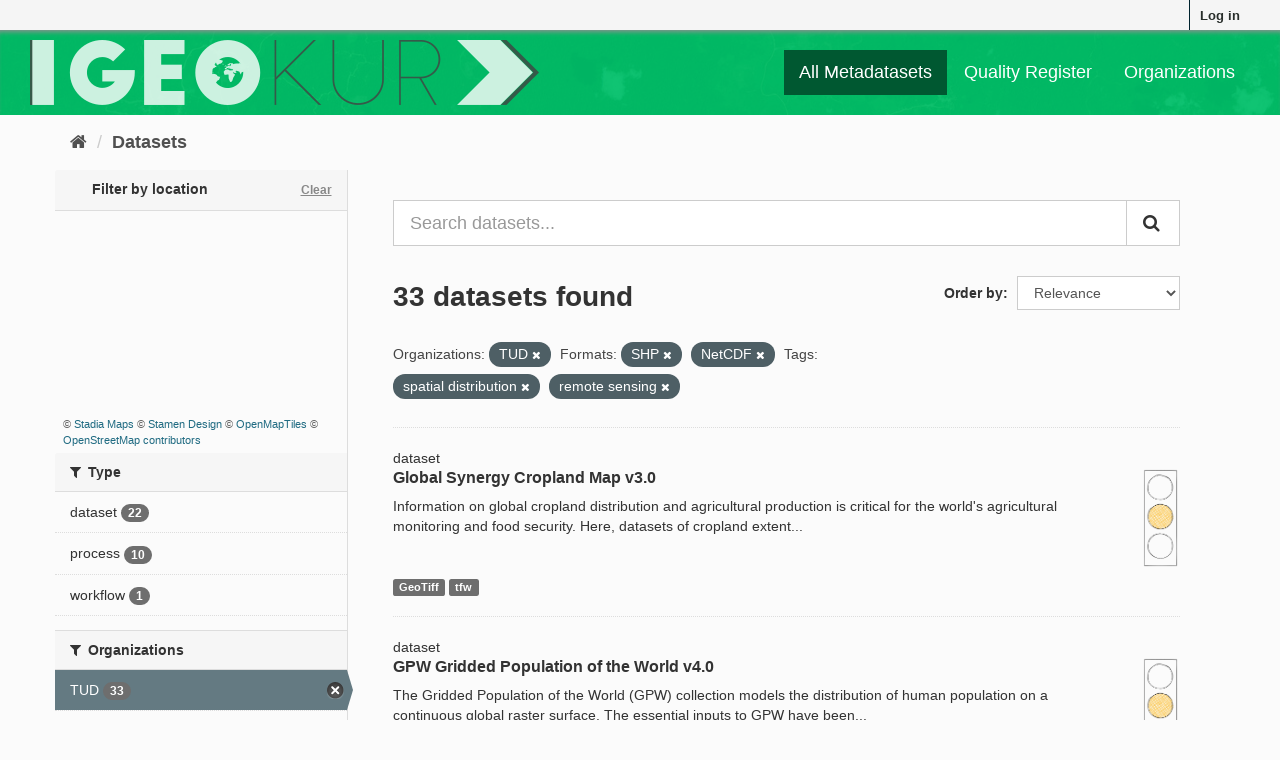

--- FILE ---
content_type: text/html; charset=utf-8
request_url: https://geokur-dmp.geo.tu-dresden.de/dataset/?organization=tud&res_format=SHP&tags=spatial+distribution&tags=remote+sensing&res_format=NetCDF
body_size: 7876
content:
<!DOCTYPE html>
<!--[if IE 9]> <html lang="en" class="ie9"> <![endif]-->
<!--[if gt IE 8]><!--> <html lang="en"> <!--<![endif]-->
  <head>
    <link rel="stylesheet" type="text/css" href="/fanstatic/ckanext-spatial/:version:2021-01-08T12:43:46.91/js/vendor/leaflet/leaflet.css" />
<link rel="stylesheet" type="text/css" href="/fanstatic/ckanext-spatial/:version:2021-01-08T12:43:46.91/js/vendor/leaflet.draw/leaflet.draw.css" />
<link rel="stylesheet" type="text/css" href="/fanstatic/ckanext-spatial/:version:2021-01-08T12:43:46.91/css/spatial_query.css" />

    <meta charset="utf-8" />
      <meta name="generator" content="ckan 2.9.1" />
      <meta name="viewport" content="width=device-width, initial-scale=1.0">
    <title>Dataset - GeoKur CKAN 2.9</title>

    
    
    
<link rel="shortcut icon" href="/icon.ico" />

    
        <link rel="alternate" type="text/n3" href="https://geokur-dmp.geo.tu-dresden.de/catalog.n3"/>
        <link rel="alternate" type="text/ttl" href="https://geokur-dmp.geo.tu-dresden.de/catalog.ttl"/>
        <link rel="alternate" type="application/rdf+xml" href="https://geokur-dmp.geo.tu-dresden.de/catalog.xml"/>
        <link rel="alternate" type="application/ld+json" href="https://geokur-dmp.geo.tu-dresden.de/catalog.jsonld"/>
    

    
    


  
      
      
      
      
    
  




    
    


    
    


    
      
      
    

    
    <link href="/webassets/base/d87ecb06_main.css" rel="stylesheet"/>
<link href="/webassets/ckanext-scheming/2deda21a_scheming_css.css" rel="stylesheet"/>
<link href="/webassets/vendor/f3b8236b_select2.css" rel="stylesheet"/>
<link href="/webassets/vendor/0b01aef1_font-awesome.css" rel="stylesheet"/>
<link href="/webassets/ckanext-geokurstyle/a80b42fb_geokurstyle.css" rel="stylesheet"/>
<link href="/webassets/ckanext-harvest/c95a0af2_harvest_css.css" rel="stylesheet"/>
<link href="/webassets/ckanext-geoview/77c3ca23_geo-resource-styles.css" rel="stylesheet"/>
    
  </head>

  
  <body data-site-root="https://geokur-dmp.geo.tu-dresden.de/" data-locale-root="https://geokur-dmp.geo.tu-dresden.de/" >

    
    <div class="sr-only sr-only-focusable"><a href="#content">Skip to content</a></div>
  

  
     
<div class="account-masthead">
  <div class="container">
     
    <nav class="account not-authed" aria-label="Account">
      <ul class="list-unstyled">
        
<li><a href="/user/login">Log in</a></li>

      </ul>
    </nav>
     
  </div>
</div>

<header class="navbar navbar-static-top masthead">
    
  <div class="container">
    <div class="navbar-right">
      <button data-target="#main-navigation-toggle" data-toggle="collapse" class="navbar-toggle collapsed" type="button" aria-label="expand or collapse" aria-expanded="false">
        <span class="sr-only">Toggle navigation</span>
        <span class="fa fa-bars"></span>
      </button>
    </div>
    <hgroup class="header-image navbar-left">
      
<!--  
      <a class="logo" href="/"><img src="/base/images/ckan-logo.png" alt="GeoKur CKAN 2.9" title="GeoKur CKAN 2.9" /></a>
        -->
<a href="/"><img src="/geokur_light.png" /></a>

    </hgroup>

    <div class="collapse navbar-collapse" id="main-navigation-toggle">
      
      <nav class="section navigation">
        <ul class="nav nav-pills">
            
<li class="active"><a href="/dataset/">All Metadatasets</a></li><li><a href="/quality-register">Quality Register</a></li><li><a href="/organization/">Organizations</a></li>

        </ul>
      </nav>
       

    </div>
  </div>
</header>

  
    <div class="main">
      <div id="content" class="container">
        
          
            <div class="flash-messages">
              
                
              
            </div>
          

          
            <div class="toolbar" role="navigation" aria-label="Breadcrumb">
              
                
                  <ol class="breadcrumb">
                    
<li class="home"><a href="/" aria-label="Home"><i class="fa fa-home"></i><span> Home</span></a></li>
                    
  <li class="active"><a href="/dataset/">Datasets</a></li>

                  </ol>
                
              
            </div>
          

          <div class="row wrapper">
            
            
            

            
              <aside class="secondary col-sm-3">
                
                


<section id="dataset-map" class="module module-narrow module-shallow">
  <h2 class="module-heading">
    <i class="icon-medium icon-globe"></i>
    Filter by location
    <a href="/dataset/?organization=tud&amp;res_format=SHP&amp;res_format=NetCDF&amp;tags=spatial+distribution&amp;tags=remote+sensing" class="action">Clear</a>
  </h2>
  
  <div class="dataset-map" data-module="spatial-query" data-default_extent="" data-module-map_config="{&#34;type&#34;: &#34;custom&#34;, &#34;custom.url&#34;: &#34;https://tiles.stadiamaps.com/tiles/stamen_toner/{z}/{x}/{y}.png&#34;, &#34;attribution&#34;: &#34;&amp;copy; &lt;a href=\&#34;https://stadiamaps.com/\&#34; target=\&#34;_blank\&#34;&gt;Stadia Maps&lt;/a&gt; &amp;copy; &lt;a href=\&#34;https://www.stamen.com/\&#34; target=\&#34;_blank\&#34;&gt;Stamen Design&lt;/a&gt; &amp;copy; &lt;a href=\&#34;https://openmaptiles.org/\&#34; target=\&#34;_blank\&#34;&gt;OpenMapTiles&lt;/a&gt; &amp;copy; &lt;a href=\&#34;https://www.openstreetmap.org/about/\&#34; target=\&#34;_blank\&#34;&gt;OpenStreetMap contributors&lt;/a&gt;&#34;}">
    <div id="dataset-map-container"></div>
  </div>
  <div id="dataset-map-attribution">
    
  <div>&copy; <a href="https://stadiamaps.com/" target="_blank">Stadia Maps</a> &copy; <a href="https://www.stamen.com/" target="_blank">Stamen Design</a> &copy; <a href="https://openmaptiles.org/" target="_blank">OpenMapTiles</a> &copy; <a href="https://www.openstreetmap.org/about/" target="_blank">OpenStreetMap contributors</a></div>


  </div>
</section>





  <div class="filters">
    <div>
      
        

    
    
	
	    
	    
		<section class="module module-narrow module-shallow">
		    
			<h2 class="module-heading">
			    <i class="fa fa-filter"></i>
			    
			    Type
			</h2>
		    
		    
			
			    
				<nav aria-label="Type">
				    <ul class="list-unstyled nav nav-simple nav-facet">
					
					    
					    
					    
					    
					    <li class="nav-item">
						<a href="/dataset/?organization=tud&amp;res_format=SHP&amp;res_format=NetCDF&amp;tags=spatial+distribution&amp;tags=remote+sensing&amp;type=dataset" title="">
						    <span class="item-label">dataset</span>
						    <span class="hidden separator"> - </span>
						    <span class="item-count badge">22</span>
						</a>
					    </li>
					
					    
					    
					    
					    
					    <li class="nav-item">
						<a href="/dataset/?organization=tud&amp;res_format=SHP&amp;res_format=NetCDF&amp;tags=spatial+distribution&amp;tags=remote+sensing&amp;type=process" title="">
						    <span class="item-label">process</span>
						    <span class="hidden separator"> - </span>
						    <span class="item-count badge">10</span>
						</a>
					    </li>
					
					    
					    
					    
					    
					    <li class="nav-item">
						<a href="/dataset/?organization=tud&amp;res_format=SHP&amp;res_format=NetCDF&amp;tags=spatial+distribution&amp;tags=remote+sensing&amp;type=workflow" title="">
						    <span class="item-label">workflow</span>
						    <span class="hidden separator"> - </span>
						    <span class="item-count badge">1</span>
						</a>
					    </li>
					
				    </ul>
				</nav>

				<p class="module-footer">
				    
					
				    
				</p>
			    
			
		    
		</section>
	    
	
    

      
        

    
    
	
	    
	    
		<section class="module module-narrow module-shallow">
		    
			<h2 class="module-heading">
			    <i class="fa fa-filter"></i>
			    
			    Organizations
			</h2>
		    
		    
			
			    
				<nav aria-label="Organizations">
				    <ul class="list-unstyled nav nav-simple nav-facet">
					
					    
					    
					    
					    
					    <li class="nav-item active">
						<a href="/dataset/?res_format=SHP&amp;res_format=NetCDF&amp;tags=spatial+distribution&amp;tags=remote+sensing" title="">
						    <span class="item-label">TUD</span>
						    <span class="hidden separator"> - </span>
						    <span class="item-count badge">33</span>
						</a>
					    </li>
					
				    </ul>
				</nav>

				<p class="module-footer">
				    
					
				    
				</p>
			    
			
		    
		</section>
	    
	
    

      
        

    
    
	
	    
	    
		<section class="module module-narrow module-shallow">
		    
			<h2 class="module-heading">
			    <i class="fa fa-filter"></i>
			    
			    Groups
			</h2>
		    
		    
			
			    
				<p class="module-content empty">There are no Groups that match this search</p>
			    
			
		    
		</section>
	    
	
    

      
        

    
    
	
	    
	    
		<section class="module module-narrow module-shallow">
		    
			<h2 class="module-heading">
			    <i class="fa fa-filter"></i>
			    
			    Tags
			</h2>
		    
		    
			
			    
				<nav aria-label="Tags">
				    <ul class="list-unstyled nav nav-simple nav-facet">
					
					    
					    
					    
					    
					    <li class="nav-item active">
						<a href="/dataset/?organization=tud&amp;res_format=SHP&amp;res_format=NetCDF&amp;tags=remote+sensing" title="">
						    <span class="item-label">spatial distribution</span>
						    <span class="hidden separator"> - </span>
						    <span class="item-count badge">6</span>
						</a>
					    </li>
					
					    
					    
					    
					    
					    <li class="nav-item">
						<a href="/dataset/?organization=tud&amp;res_format=SHP&amp;res_format=NetCDF&amp;tags=spatial+distribution&amp;tags=remote+sensing&amp;tags=plant+production" title="">
						    <span class="item-label">plant production</span>
						    <span class="hidden separator"> - </span>
						    <span class="item-count badge">5</span>
						</a>
					    </li>
					
					    
					    
					    
					    
					    <li class="nav-item">
						<a href="/dataset/?organization=tud&amp;res_format=SHP&amp;res_format=NetCDF&amp;tags=spatial+distribution&amp;tags=remote+sensing&amp;tags=spatial+database" title="">
						    <span class="item-label">spatial database</span>
						    <span class="hidden separator"> - </span>
						    <span class="item-count badge">5</span>
						</a>
					    </li>
					
					    
					    
					    
					    
					    <li class="nav-item">
						<a href="/dataset/?organization=tud&amp;res_format=SHP&amp;res_format=NetCDF&amp;tags=spatial+distribution&amp;tags=remote+sensing&amp;tags=statistics" title="">
						    <span class="item-label">statistics</span>
						    <span class="hidden separator"> - </span>
						    <span class="item-count badge">5</span>
						</a>
					    </li>
					
					    
					    
					    
					    
					    <li class="nav-item">
						<a href="/dataset/?organization=tud&amp;res_format=SHP&amp;res_format=NetCDF&amp;tags=spatial+distribution&amp;tags=remote+sensing&amp;tags=crop" title="">
						    <span class="item-label">crop</span>
						    <span class="hidden separator"> - </span>
						    <span class="item-count badge">2</span>
						</a>
					    </li>
					
					    
					    
					    
					    
					    <li class="nav-item">
						<a href="/dataset/?organization=tud&amp;res_format=SHP&amp;res_format=NetCDF&amp;tags=spatial+distribution&amp;tags=remote+sensing&amp;tags=cropland" title="">
						    <span class="item-label">cropland</span>
						    <span class="hidden separator"> - </span>
						    <span class="item-count badge">2</span>
						</a>
					    </li>
					
					    
					    
					    
					    
					    <li class="nav-item">
						<a href="/dataset/?organization=tud&amp;res_format=SHP&amp;res_format=NetCDF&amp;tags=spatial+distribution&amp;tags=remote+sensing&amp;tags=global+population" title="">
						    <span class="item-label">global population</span>
						    <span class="hidden separator"> - </span>
						    <span class="item-count badge">2</span>
						</a>
					    </li>
					
					    
					    
					    
					    
					    <li class="nav-item">
						<a href="/dataset/?organization=tud&amp;res_format=SHP&amp;res_format=NetCDF&amp;tags=spatial+distribution&amp;tags=remote+sensing&amp;tags=irrigated+areas" title="">
						    <span class="item-label">irrigated areas</span>
						    <span class="hidden separator"> - </span>
						    <span class="item-count badge">2</span>
						</a>
					    </li>
					
					    
					    
					    
					    
					    <li class="nav-item">
						<a href="/dataset/?organization=tud&amp;res_format=SHP&amp;res_format=NetCDF&amp;tags=spatial+distribution&amp;tags=remote+sensing&amp;tags=market+accessibility" title="">
						    <span class="item-label">market accessibility</span>
						    <span class="hidden separator"> - </span>
						    <span class="item-count badge">2</span>
						</a>
					    </li>
					
					    
					    
					    
					    
					    <li class="nav-item">
						<a href="/dataset/?organization=tud&amp;res_format=SHP&amp;res_format=NetCDF&amp;tags=spatial+distribution&amp;tags=remote+sensing&amp;tags=population" title="">
						    <span class="item-label">population</span>
						    <span class="hidden separator"> - </span>
						    <span class="item-count badge">2</span>
						</a>
					    </li>
					
				    </ul>
				</nav>

				<p class="module-footer">
				    
					
					    <a href="/dataset/?organization=tud&amp;res_format=SHP&amp;res_format=NetCDF&amp;tags=spatial+distribution&amp;tags=remote+sensing&amp;_tags_limit=0" class="read-more">Show More Tags</a>
					
				    
				</p>
			    
			
		    
		</section>
	    
	
    

      
        

    
    
	
	    
	    
		<section class="module module-narrow module-shallow">
		    
			<h2 class="module-heading">
			    <i class="fa fa-filter"></i>
			    
			    Formats
			</h2>
		    
		    
			
			    
				<nav aria-label="Formats">
				    <ul class="list-unstyled nav nav-simple nav-facet">
					
					    
					    
					    
					    
					    <li class="nav-item">
						<a href="/dataset/?organization=tud&amp;res_format=SHP&amp;res_format=NetCDF&amp;tags=spatial+distribution&amp;tags=remote+sensing&amp;res_format=CSV" title="">
						    <span class="item-label">CSV</span>
						    <span class="hidden separator"> - </span>
						    <span class="item-count badge">6</span>
						</a>
					    </li>
					
					    
					    
					    
					    
					    <li class="nav-item">
						<a href="/dataset/?organization=tud&amp;res_format=SHP&amp;res_format=NetCDF&amp;tags=spatial+distribution&amp;tags=remote+sensing&amp;res_format=GeoTiff" title="">
						    <span class="item-label">GeoTiff</span>
						    <span class="hidden separator"> - </span>
						    <span class="item-count badge">6</span>
						</a>
					    </li>
					
					    
					    
					    
					    
					    <li class="nav-item">
						<a href="/dataset/?organization=tud&amp;res_format=SHP&amp;res_format=NetCDF&amp;tags=spatial+distribution&amp;tags=remote+sensing&amp;res_format=dBase" title="">
						    <span class="item-label">dBase</span>
						    <span class="hidden separator"> - </span>
						    <span class="item-count badge">4</span>
						</a>
					    </li>
					
					    
					    
					    
					    
					    <li class="nav-item">
						<a href="/dataset/?organization=tud&amp;res_format=SHP&amp;res_format=NetCDF&amp;tags=spatial+distribution&amp;tags=remote+sensing&amp;res_format=ascii" title="">
						    <span class="item-label">ascii</span>
						    <span class="hidden separator"> - </span>
						    <span class="item-count badge">1</span>
						</a>
					    </li>
					
					    
					    
					    
					    
					    <li class="nav-item">
						<a href="/dataset/?organization=tud&amp;res_format=SHP&amp;res_format=NetCDF&amp;tags=spatial+distribution&amp;tags=remote+sensing&amp;res_format=ASCII" title="">
						    <span class="item-label">ASCII</span>
						    <span class="hidden separator"> - </span>
						    <span class="item-count badge">1</span>
						</a>
					    </li>
					
					    
					    
					    
					    
					    <li class="nav-item">
						<a href="/dataset/?organization=tud&amp;res_format=SHP&amp;res_format=NetCDF&amp;tags=spatial+distribution&amp;tags=remote+sensing&amp;res_format=geotiff" title="">
						    <span class="item-label">geotiff</span>
						    <span class="hidden separator"> - </span>
						    <span class="item-count badge">1</span>
						</a>
					    </li>
					
					    
					    
					    
					    
					    <li class="nav-item active">
						<a href="/dataset/?organization=tud&amp;res_format=SHP&amp;tags=spatial+distribution&amp;tags=remote+sensing" title="">
						    <span class="item-label">NetCDF</span>
						    <span class="hidden separator"> - </span>
						    <span class="item-count badge">1</span>
						</a>
					    </li>
					
					    
					    
					    
					    
					    <li class="nav-item">
						<a href="/dataset/?organization=tud&amp;res_format=SHP&amp;res_format=NetCDF&amp;tags=spatial+distribution&amp;tags=remote+sensing&amp;res_format=PDF" title="">
						    <span class="item-label">PDF</span>
						    <span class="hidden separator"> - </span>
						    <span class="item-count badge">1</span>
						</a>
					    </li>
					
					    
					    
					    
					    
					    <li class="nav-item active">
						<a href="/dataset/?organization=tud&amp;res_format=NetCDF&amp;tags=spatial+distribution&amp;tags=remote+sensing" title="">
						    <span class="item-label">SHP</span>
						    <span class="hidden separator"> - </span>
						    <span class="item-count badge">1</span>
						</a>
					    </li>
					
					    
					    
					    
					    
					    <li class="nav-item">
						<a href="/dataset/?organization=tud&amp;res_format=SHP&amp;res_format=NetCDF&amp;tags=spatial+distribution&amp;tags=remote+sensing&amp;res_format=tfw" title="">
						    <span class="item-label">tfw</span>
						    <span class="hidden separator"> - </span>
						    <span class="item-count badge">1</span>
						</a>
					    </li>
					
				    </ul>
				</nav>

				<p class="module-footer">
				    
					
				    
				</p>
			    
			
		    
		</section>
	    
	
    

      
        

    
    
	
	    
	    
		<section class="module module-narrow module-shallow">
		    
			<h2 class="module-heading">
			    <i class="fa fa-filter"></i>
			    
			    Licences
			</h2>
		    
		    
			
			    
				<nav aria-label="Licences">
				    <ul class="list-unstyled nav nav-simple nav-facet">
					
					    
					    
					    
					    
					    <li class="nav-item">
						<a href="/dataset/?organization=tud&amp;res_format=SHP&amp;res_format=NetCDF&amp;tags=spatial+distribution&amp;tags=remote+sensing&amp;license_id=https%3A%2F%2Fwww.protectedplanet.net%2Fen%2Flegal" title="https://www.protectedplanet.net/en/legal">
						    <span class="item-label">https://www.protect...</span>
						    <span class="hidden separator"> - </span>
						    <span class="item-count badge">1</span>
						</a>
					    </li>
					
				    </ul>
				</nav>

				<p class="module-footer">
				    
					
				    
				</p>
			    
			
		    
		</section>
	    
	
    

      
    </div>
    <a class="close no-text hide-filters"><i class="fa fa-times-circle"></i><span class="text">close</span></a>
  </div>



              </aside>
            

            
              <div class="primary col-sm-9 col-xs-12" role="main">
                
                
  <section class="module">
    <div class="module-content">
      

<script>
    function open_ingest_page() {
        // open in this tab
        window.open('/ingest-rdf', '_self')
    }
</script>


        
      



<!-- </form> -->

      
        
        
        







<form id="dataset-search-form" class="search-form" method="get" data-module="select-switch">

  
    <div class="input-group search-input-group">
      <input aria-label="Search datasets..." id="field-giant-search" type="text" class="form-control input-lg" name="q" value="" autocomplete="off" placeholder="Search datasets...">
      
      <span class="input-group-btn">
        <button class="btn btn-default btn-lg" type="submit" value="search" aria-label="Submit">
          <i class="fa fa-search"></i>
        </button>
      </span>
      
    </div>
  

  
    <span>
  
  

  
  
  
  <input type="hidden" name="organization" value="tud" />
  
  
  
  
  
  <input type="hidden" name="res_format" value="SHP" />
  
  
  
  
  
  <input type="hidden" name="res_format" value="NetCDF" />
  
  
  
  
  
  <input type="hidden" name="tags" value="spatial distribution" />
  
  
  
  
  
  <input type="hidden" name="tags" value="remote sensing" />
  
  
  
  </span>
  

  
    
      <div class="form-select form-group control-order-by">
        <label for="field-order-by">Order by</label>
        <select id="field-order-by" name="sort" class="form-control">
          
            
              <option value="score desc, metadata_modified desc" selected="selected">Relevance</option>
            
          
            
              <option value="title_string asc">Name Ascending</option>
            
          
            
              <option value="title_string desc">Name Descending</option>
            
          
            
              <option value="metadata_modified desc">Last Modified</option>
            
          
            
          
        </select>
        
        <button class="btn btn-default js-hide" type="submit">Go</button>
        
      </div>
    
  

  
    
      <h1>

  
  
  
  

33 datasets found</h1>
    
  

  
    
      <p class="filter-list">
        
          
          <span class="facet">Organizations:</span>
          
            <span class="filtered pill">TUD
              <a href="/dataset/?res_format=SHP&amp;res_format=NetCDF&amp;tags=spatial+distribution&amp;tags=remote+sensing" class="remove" title="Remove"><i class="fa fa-times"></i></a>
            </span>
          
        
          
          <span class="facet">Formats:</span>
          
            <span class="filtered pill">SHP
              <a href="/dataset/?organization=tud&amp;res_format=NetCDF&amp;tags=spatial+distribution&amp;tags=remote+sensing" class="remove" title="Remove"><i class="fa fa-times"></i></a>
            </span>
          
            <span class="filtered pill">NetCDF
              <a href="/dataset/?organization=tud&amp;res_format=SHP&amp;tags=spatial+distribution&amp;tags=remote+sensing" class="remove" title="Remove"><i class="fa fa-times"></i></a>
            </span>
          
        
          
          <span class="facet">Tags:</span>
          
            <span class="filtered pill">spatial distribution
              <a href="/dataset/?organization=tud&amp;res_format=SHP&amp;res_format=NetCDF&amp;tags=remote+sensing" class="remove" title="Remove"><i class="fa fa-times"></i></a>
            </span>
          
            <span class="filtered pill">remote sensing
              <a href="/dataset/?organization=tud&amp;res_format=SHP&amp;res_format=NetCDF&amp;tags=spatial+distribution" class="remove" title="Remove"><i class="fa fa-times"></i></a>
            </span>
          
        
      </p>
      <a class="show-filters btn btn-default">Filter Results</a>
    
  

</form>




      
      
        

  
    <ul class="dataset-list list-unstyled">
    	
	      
	        






  <li class="dataset-item">
    
dataset

  <div class="row">
    <div class="dataset-content col-sm-11">
        
        
          <h2 class="dataset-heading">
            
              
            
            
		<a href="/dataset/cropland-extent">Global Synergy Cropland Map v3.0</a>
            
            
              
              
            
          </h2>
        
      
      
        
          
        
      
      
        
          
            <div>Information on global cropland distribution and agricultural production is critical for the world's agricultural monitoring and food security. Here, datasets of cropland extent...</div>
          
        
      
    </div>
    <div class="col-sm-1">
              
      
                  
      
          <a href="/traffic-light-reference"><img src="/yellow_light.png" height="100" title="67% of optional meta-
data fields are filled." alt="yellow light"></a>
      
    </div>
  </div>
  
    
        
          
            <ul class="dataset-resources list-unstyled">
              
                
                <li>
                  <a href="/dataset/cropland-extent" class="label label-default" data-format="geotiff">GeoTiff</a>
                </li>
                
                <li>
                  <a href="/dataset/cropland-extent" class="label label-default" data-format="tfw">tfw</a>
                </li>
                
              
            </ul>
          
        
      
  


  </li>

	      
	        






  <li class="dataset-item">
    
dataset

  <div class="row">
    <div class="dataset-content col-sm-11">
        
        
          <h2 class="dataset-heading">
            
              
            
            
		<a href="/dataset/gpwv4-0">GPW Gridded Population of the World v4.0</a>
            
            
              
              
            
          </h2>
        
      
      
        
          
        
      
      
        
          
            <div>The Gridded Population of the World (GPW) collection models the distribution of human population on a continuous global raster surface. The essential inputs to GPW have been...</div>
          
        
      
    </div>
    <div class="col-sm-1">
              
      
                  
      
          <a href="/traffic-light-reference"><img src="/yellow_light.png" height="100" title="67% of optional meta-
data fields are filled." alt="yellow light"></a>
      
    </div>
  </div>
  
    
        
          
            <ul class="dataset-resources list-unstyled">
              
                
                <li>
                  <a href="/dataset/gpwv4-0" class="label label-default" data-format="netcdf">NetCDF</a>
                </li>
                
                <li>
                  <a href="/dataset/gpwv4-0" class="label label-default" data-format="ascii">ASCII</a>
                </li>
                
                <li>
                  <a href="/dataset/gpwv4-0" class="label label-default" data-format="geotiff">GeoTiff</a>
                </li>
                
              
            </ul>
          
        
      
  


  </li>

	      
	        






  <li class="dataset-item">
    
dataset

  <div class="row">
    <div class="dataset-content col-sm-11">
        
        
          <h2 class="dataset-heading">
            
              
            
            
		<a href="/dataset/protected-areas">WDPA World Database on Protected Areas v1.6</a>
            
            
              
              
            
          </h2>
        
      
      
        
          
        
      
      
        
          
            <div>The World Database on Protected Areas (WDPA) is the most comprehensive global database of marine and terrestrial protected areas. Protected areas exist under the authority of...</div>
          
        
      
    </div>
    <div class="col-sm-1">
              
      
                  
      
          <a href="/traffic-light-reference"><img src="/yellow_light.png" height="100" title="73% of optional meta-
data fields are filled." alt="yellow light"></a>
      
    </div>
  </div>
  
    
        
          
            <ul class="dataset-resources list-unstyled">
              
                
                <li>
                  <a href="/dataset/protected-areas" class="label label-default" data-format="csv">CSV</a>
                </li>
                
              
            </ul>
          
        
      
  


  </li>

	      
	        






  <li class="dataset-item">
    
dataset

  <div class="row">
    <div class="dataset-content col-sm-11">
        
        
          <h2 class="dataset-heading">
            
              
            
            
		<a href="/dataset/demand-and-supply-of-pollination-in-the-european-union">Demand and supply of pollination in the European Union</a>
            
            
              
              
            
          </h2>
        
      
      
        
          
        
      
      
        
          
            <div>This dataset contains the geodata of the following figures from Schulp et al. (2014):
- 2a_poldepperc.tif: Figure 2a - Coverage pollinator dependent crops (% * 100).
-...</div>
          
        
      
    </div>
    <div class="col-sm-1">
              
      
                  
      
          <a href="/traffic-light-reference"><img src="/yellow_light.png" height="100" title="40% of optional meta-
data fields are filled." alt="yellow light"></a>
      
    </div>
  </div>
  
    
        
      
  


  </li>

	      
	        






  <li class="dataset-item">
    
workflow

  <div class="row">
    <div class="dataset-content col-sm-11">
        
        
          <h2 class="dataset-heading">
            
              
            
            
		<a href="/workflow/mapspam">MapSPAM</a>
            
            
              
              
            
          </h2>
        
      
      
        
          
        
      
      
        
          
            <div>We introduce SPAM2010 – the latest global spatially explicit datasets on agricultural production circa 2010. The Spatial Production Allocation Model is an effective way to map...</div>
          
        
      
    </div>
    <div class="col-sm-1">
              
      
                  
      
          <a href="/traffic-light-reference"><img src="/green_light.png" height="100" title="80% of optional meta-
data fields are filled." alt="green light"></a>
      
    </div>
  </div>
  
    
        
      
  


  </li>

	      
	        






  <li class="dataset-item">
    
dataset

  <div class="row">
    <div class="dataset-content col-sm-11">
        
        
          <h2 class="dataset-heading">
            
              
            
            
		<a href="/dataset/faostat">FAOSTAT Producer Prices</a>
            
            
              
              
            
          </h2>
        
      
      
        
          
        
      
      
        
          
            <div>This sub-domain contains data on Agriculture Producer Prices and Producer Price Index. Agriculture Producer Prices are prices received by farmers for primary crops, live animals...</div>
          
        
      
    </div>
    <div class="col-sm-1">
              
      
                  
      
          <a href="/traffic-light-reference"><img src="/yellow_light.png" height="100" title="60% of optional meta-
data fields are filled." alt="yellow light"></a>
      
    </div>
  </div>
  
    
        
          
            <ul class="dataset-resources list-unstyled">
              
                
                <li>
                  <a href="/dataset/faostat" class="label label-default" data-format="csv">CSV</a>
                </li>
                
              
            </ul>
          
        
      
  


  </li>

	      
	        






  <li class="dataset-item">
    
dataset

  <div class="row">
    <div class="dataset-content col-sm-11">
        
        
          <h2 class="dataset-heading">
            
              
            
            
		<a href="/dataset/global-map-of-irrigation-areas-version-5-gmia-v5-0">GMIA Global Map of Irrigation Areas v5.0</a>
            
            
              
              
            
          </h2>
        
      
      
        
          
        
      
      
        
          
            <div>This dataset is developed in the framework of the AQUASTAT Programme of the Land and Water Division of the Food and Agriculture Organization of the United Nations and the...</div>
          
        
      
    </div>
    <div class="col-sm-1">
              
      
                  
      
          <a href="/traffic-light-reference"><img src="/yellow_light.png" height="100" title="60% of optional meta-
data fields are filled." alt="yellow light"></a>
      
    </div>
  </div>
  
    
        
          
            <ul class="dataset-resources list-unstyled">
              
                
                <li>
                  <a href="/dataset/global-map-of-irrigation-areas-version-5-gmia-v5-0" class="label label-default" data-format="shp">SHP</a>
                </li>
                
                <li>
                  <a href="/dataset/global-map-of-irrigation-areas-version-5-gmia-v5-0" class="label label-default" data-format="ascii">ascii</a>
                </li>
                
                <li>
                  <a href="/dataset/global-map-of-irrigation-areas-version-5-gmia-v5-0" class="label label-default" data-format="pdf">PDF</a>
                </li>
                
              
            </ul>
          
        
      
  


  </li>

	      
	        






  <li class="dataset-item">
    
dataset

  <div class="row">
    <div class="dataset-content col-sm-11">
        
        
          <h2 class="dataset-heading">
            
              
            
            
		<a href="/dataset/potyield">GAEZ Global Agro-ecological Zones v3.0</a>
            
            
              
              
            
          </h2>
        
      
      
        
          
        
      
      
        
          
            <div>GAEZ v 3.0 incorporates two important new global data sets on “Actual Yield and Production’ and “Yield and Production Gaps” between potentials and actual yield and production....</div>
          
        
      
    </div>
    <div class="col-sm-1">
              
      
                  
      
          <a href="/traffic-light-reference"><img src="/yellow_light.png" height="100" title="67% of optional meta-
data fields are filled." alt="yellow light"></a>
      
    </div>
  </div>
  
    
        
          
            <ul class="dataset-resources list-unstyled">
              
                
                <li>
                  <a href="/dataset/potyield" class="label label-default" data-format="geotiff">geotiff</a>
                </li>
                
              
            </ul>
          
        
      
  


  </li>

	      
	        






  <li class="dataset-item">
    
dataset

  <div class="row">
    <div class="dataset-content col-sm-11">
        
        
          <h2 class="dataset-heading">
            
              
            
            
		<a href="/dataset/global-spatially-disaggregated-crop-production-statistics-data-for-2010-version-2-0">MapSPAM Global Spatially-Disaggregated Crop Production Statistics Data for 20...</a>
            
            
              
              
            
          </h2>
        
      
      
        
          
        
      
      
        
          
            <div>Using a variety of inputs, IFPRI's Spatial Production Allocation Model (SPAM) uses a cross-entropy approach to make plausible estimates of crop distribution within disaggregated...</div>
          
        
      
    </div>
    <div class="col-sm-1">
              
      
                  
      
          <a href="/traffic-light-reference"><img src="/yellow_light.png" height="100" title="67% of optional meta-
data fields are filled." alt="yellow light"></a>
      
    </div>
  </div>
  
    
        
      
  


  </li>

	      
	        






  <li class="dataset-item">
    
dataset

  <div class="row">
    <div class="dataset-content col-sm-11">
        
        
          <h2 class="dataset-heading">
            
              
            
            
		<a href="/dataset/mapspam-yield">MapSPAM Yield</a>
            
            
              
              
            
          </h2>
        
      
      
        
          
        
      
      
        
          
            <div>This dataset is part of the MapSPAM series on spatial production. It is produced as result of the MapSPAM Model Process. Yield is calculated as the amount of production per...</div>
          
        
      
    </div>
    <div class="col-sm-1">
              
      
                  
      
          <a href="/traffic-light-reference"><img src="/yellow_light.png" height="100" title="67% of optional meta-
data fields are filled." alt="yellow light"></a>
      
    </div>
  </div>
  
    
        
          
            <ul class="dataset-resources list-unstyled">
              
                
                <li>
                  <a href="/dataset/mapspam-yield" class="label label-default" data-format="csv">CSV</a>
                </li>
                
                <li>
                  <a href="/dataset/mapspam-yield" class="label label-default" data-format="dbase">dBase</a>
                </li>
                
                <li>
                  <a href="/dataset/mapspam-yield" class="label label-default" data-format="geotiff">GeoTiff</a>
                </li>
                
              
            </ul>
          
        
      
  


  </li>

	      
	        






  <li class="dataset-item">
    
dataset

  <div class="row">
    <div class="dataset-content col-sm-11">
        
        
          <h2 class="dataset-heading">
            
              
            
            
		<a href="/dataset/mapspam-production">MapSPAM Production</a>
            
            
              
              
            
          </h2>
        
      
      
        
          
        
      
      
        
          
            <div>This dataset is part of the MapSPAM series on spatial production. It is produced as result of the MapSPAM Model Process. It represents the actual harvested production of an area...</div>
          
        
      
    </div>
    <div class="col-sm-1">
              
      
                  
      
          <a href="/traffic-light-reference"><img src="/yellow_light.png" height="100" title="67% of optional meta-
data fields are filled." alt="yellow light"></a>
      
    </div>
  </div>
  
    
        
          
            <ul class="dataset-resources list-unstyled">
              
                
                <li>
                  <a href="/dataset/mapspam-production" class="label label-default" data-format="csv">CSV</a>
                </li>
                
                <li>
                  <a href="/dataset/mapspam-production" class="label label-default" data-format="dbase">dBase</a>
                </li>
                
                <li>
                  <a href="/dataset/mapspam-production" class="label label-default" data-format="geotiff">GeoTiff</a>
                </li>
                
              
            </ul>
          
        
      
  


  </li>

	      
	        






  <li class="dataset-item">
    
dataset

  <div class="row">
    <div class="dataset-content col-sm-11">
        
        
          <h2 class="dataset-heading">
            
              
            
            
		<a href="/dataset/mapspam-physical-area">MapSPAM Physical Area</a>
            
            
              
              
            
          </h2>
        
      
      
        
          
        
      
      
        
          
            <div>This dataset is part of the MapSPAM series on spatial production. It is produced as a result of the MapSPAM Model Process. Physical area represents the actual area in which a...</div>
          
        
      
    </div>
    <div class="col-sm-1">
              
      
                  
      
          <a href="/traffic-light-reference"><img src="/yellow_light.png" height="100" title="67% of optional meta-
data fields are filled." alt="yellow light"></a>
      
    </div>
  </div>
  
    
        
          
            <ul class="dataset-resources list-unstyled">
              
                
                <li>
                  <a href="/dataset/mapspam-physical-area" class="label label-default" data-format="csv">CSV</a>
                </li>
                
                <li>
                  <a href="/dataset/mapspam-physical-area" class="label label-default" data-format="dbase">dBase</a>
                </li>
                
                <li>
                  <a href="/dataset/mapspam-physical-area" class="label label-default" data-format="geotiff">GeoTiff</a>
                </li>
                
              
            </ul>
          
        
      
  


  </li>

	      
	        






  <li class="dataset-item">
    
dataset

  <div class="row">
    <div class="dataset-content col-sm-11">
        
        
          <h2 class="dataset-heading">
            
              
            
            
		<a href="/dataset/mapspam-harvested-area">MapSPAM Harvested Area</a>
            
            
              
              
            
          </h2>
        
      
      
        
          
        
      
      
        
          
            <div>This dataset is part of the MapSPAM series on spatial production. It is produced as result of the MapSPAM Model Process. The harvested area is produced as the actual harvested...</div>
          
        
      
    </div>
    <div class="col-sm-1">
              
      
                  
      
          <a href="/traffic-light-reference"><img src="/yellow_light.png" height="100" title="67% of optional meta-
data fields are filled." alt="yellow light"></a>
      
    </div>
  </div>
  
    
        
          
            <ul class="dataset-resources list-unstyled">
              
                
                <li>
                  <a href="/dataset/mapspam-harvested-area" class="label label-default" data-format="csv">CSV</a>
                </li>
                
                <li>
                  <a href="/dataset/mapspam-harvested-area" class="label label-default" data-format="dbase">dBase</a>
                </li>
                
                <li>
                  <a href="/dataset/mapspam-harvested-area" class="label label-default" data-format="geotiff">GeoTiff</a>
                </li>
                
              
            </ul>
          
        
      
  


  </li>

	      
	        






  <li class="dataset-item">
    
process

  <div class="row">
    <div class="dataset-content col-sm-11">
        
        
          <h2 class="dataset-heading">
            
              
            
            
		<a href="/process/mapspam-model-process">MapSPAM Model Process</a>
            
            
              
              
            
          </h2>
        
      
      
        
          
        
      
      
        
          
            <div>This process is part of the MapSPAM series on spatial production. It is created as an interim process using the listed datasets below. Here rules for adjusting and harmonizing...</div>
          
        
      
    </div>
    <div class="col-sm-1">
              
      
                  
      
          <a href="/traffic-light-reference"><img src="/green_light.png" height="100" title="100% of optional meta-
data fields are filled." alt="green light"></a>
      
    </div>
  </div>
  
    
        
      
  


  </li>

	      
	        






  <li class="dataset-item">
    
process

  <div class="row">
    <div class="dataset-content col-sm-11">
        
        
          <h2 class="dataset-heading">
            
              
            
            
		<a href="/process/measure-crop-potential-revenue-mapspam">MapSPAM Measure Crop Potential Revenue</a>
            
            
              
              
            
          </h2>
        
      
      
        
          
        
      
      
        
          
            <div>This process is part of the MapSPAM series on spatial production. It is created as an interim process using the listed datasets below. The process involves determining the crop...</div>
          
        
      
    </div>
    <div class="col-sm-1">
              
      
                  
      
          <a href="/traffic-light-reference"><img src="/green_light.png" height="100" title="80% of optional meta-
data fields are filled." alt="green light"></a>
      
    </div>
  </div>
  
    
        
      
  


  </li>

	      
	        






  <li class="dataset-item">
    
process

  <div class="row">
    <div class="dataset-content col-sm-11">
        
        
          <h2 class="dataset-heading">
            
              
            
            
		<a href="/process/adopt-crop-specific-prices-mapspam">MapSPAM Adopt Crop-Specific Prices</a>
            
            
              
              
            
          </h2>
        
      
      
        
          
        
      
      
        
          
            <div>This process is part of the MapSPAM series on spatial production. It is created as an interim process using the listed datasets below. The process includes the calculation of...</div>
          
        
      
    </div>
    <div class="col-sm-1">
              
      
                  
      
          <a href="/traffic-light-reference"><img src="/green_light.png" height="100" title="80% of optional meta-
data fields are filled." alt="green light"></a>
      
    </div>
  </div>
  
    
        
      
  


  </li>

	      
	        






  <li class="dataset-item">
    
process

  <div class="row">
    <div class="dataset-content col-sm-11">
        
        
          <h2 class="dataset-heading">
            
              
            
            
		<a href="/process/estimate-crop-specific-potential-yield-mapspam">MapSPAM Estimate Crop-Specific Potential Yield</a>
            
            
              
              
            
          </h2>
        
      
      
        
          
        
      
      
        
          
            <div>This process is part of the MapSPAM series on spatial production. It is created as an interim process using the listed datasets below. The process contains the estimation of the...</div>
          
        
      
    </div>
    <div class="col-sm-1">
              
      
                  
      
          <a href="/traffic-light-reference"><img src="/green_light.png" height="100" title="100% of optional meta-
data fields are filled." alt="green light"></a>
      
    </div>
  </div>
  
    
        
      
  


  </li>

	      
	        






  <li class="dataset-item">
    
process

  <div class="row">
    <div class="dataset-content col-sm-11">
        
        
          <h2 class="dataset-heading">
            
              
            
            
		<a href="/process/consider-suitability">MapSPAM Consider Suitability</a>
            
            
              
              
            
          </h2>
        
      
      
        
          
        
      
      
        
          
            <div>This process is part of the MapSPAM series on spatial production. It is created as an interim process using the listed datasets below. Aim of the process is to consider the...</div>
          
        
      
    </div>
    <div class="col-sm-1">
              
      
                  
      
          <a href="/traffic-light-reference"><img src="/green_light.png" height="100" title="100% of optional meta-
data fields are filled." alt="green light"></a>
      
    </div>
  </div>
  
    
        
      
  


  </li>

	      
	        






  <li class="dataset-item">
    
process

  <div class="row">
    <div class="dataset-content col-sm-11">
        
        
          <h2 class="dataset-heading">
            
              
            
            
		<a href="/process/select-protected-areas-mapspam">MapSPAM Select Protected Areas</a>
            
            
              
              
            
          </h2>
        
      
      
        
          
        
      
      
        
          
            <div>This process is part of the MapSPAM series on spatial production. It is created as an interim process using the listed datasets below. The process deals with the selection of...</div>
          
        
      
    </div>
    <div class="col-sm-1">
              
      
                  
      
          <a href="/traffic-light-reference"><img src="/green_light.png" height="100" title="100% of optional meta-
data fields are filled." alt="green light"></a>
      
    </div>
  </div>
  
    
        
      
  


  </li>

	      
	        






  <li class="dataset-item">
    
dataset

  <div class="row">
    <div class="dataset-content col-sm-11">
        
        
          <h2 class="dataset-heading">
            
              
            
            
		<a href="/dataset/mapspam-irrarea">MapSPAM IrrArea</a>
            
            
              
              
            
          </h2>
        
      
      
        
          
        
      
      
        
          
            <div>This dataset is part of the MapSPAM series on spatial production. It is produced as interim result using GMIA v5.0 data about irrigated areas as input. Georeferenced data on the...</div>
          
        
      
    </div>
    <div class="col-sm-1">
              
      
                  
      
          <a href="/traffic-light-reference"><img src="/yellow_light.png" height="100" title="47% of optional meta-
data fields are filled." alt="yellow light"></a>
      
    </div>
  </div>
  
    
        
      
  


  </li>

	      
	    
    </ul>
  

      
    </div>

    
      <div class="pagination-wrapper">
  <ul class="pagination"> <li class="active">
  <a href="/dataset/?organization=tud&amp;res_format=SHP&amp;tags=spatial+distribution&amp;page=1">1</a>
</li> <li>
  <a href="/dataset/?organization=tud&amp;res_format=SHP&amp;tags=spatial+distribution&amp;page=2">2</a>
</li> <li>
  <a href="/dataset/?organization=tud&amp;res_format=SHP&amp;tags=spatial+distribution&amp;page=2">»</a>
</li></ul>
</div>
    
  </section>

  
    <section class="module">
      <div class="module-content">
        
          <small>
            
            
            
          You can also access this registry using the <a href="/api/3">API</a> (see <a href="http://docs.ckan.org/en/2.9/api/">API Docs</a>).
          </small>
        
      </div>
    </section>
  

              </div>
            
          </div>
        
      </div>
    </div>
  
    <footer class="site-footer">
  <div class="container">
    
    <div class="row">
      <div class="col-md-8 footer-links">
        
<ul class="list-unstyled">
    
    <li><a href="/about">About</a></li>
    <li><a href="/legal-notice">Legal Notice</a></li>
    
</ul>
<ul class="list-unstyled">
    
    
    <li><a href="http://docs.ckan.org/en/2.9/api/">CKAN API</a></li>
    <li><a href="http://www.opendefinition.org/okd/"><img src="/base/images/od_80x15_blue.png"
                alt="Open Data"></a></li>
    
</ul>

      </div>
      <div class="col-md-4 attribution">
        
<p><strong>Powered by</strong> <a class="hide-text ckan-footer-logo" href="http://ckan.org">CKAN</a></p>

        

      </div>
    </div>
    
  </div>

  
    
  
</footer>
  
  
  
  
  
    

      

    
    
    
    <script src="/webassets/vendor/d8ae4bed_jquery.js" type="text/javascript"></script>
<script src="/webassets/vendor/ab26884f_vendor.js" type="text/javascript"></script>
<script src="/webassets/vendor/580fa18d_bootstrap.js" type="text/javascript"></script>
<script src="/webassets/base/5f5a82bb_main.js" type="text/javascript"></script>
<script src="/webassets/base/b81fd734_ckan.js" type="text/javascript"></script>
  <script type="text/javascript" src="/fanstatic/ckanext-spatial/:version:2021-01-08T12:43:46.91/:bundle:js/vendor/leaflet/leaflet.js;js/common_map.js;js/vendor/leaflet.draw/leaflet.draw.js;js/spatial_query.js"></script></body>
</html>